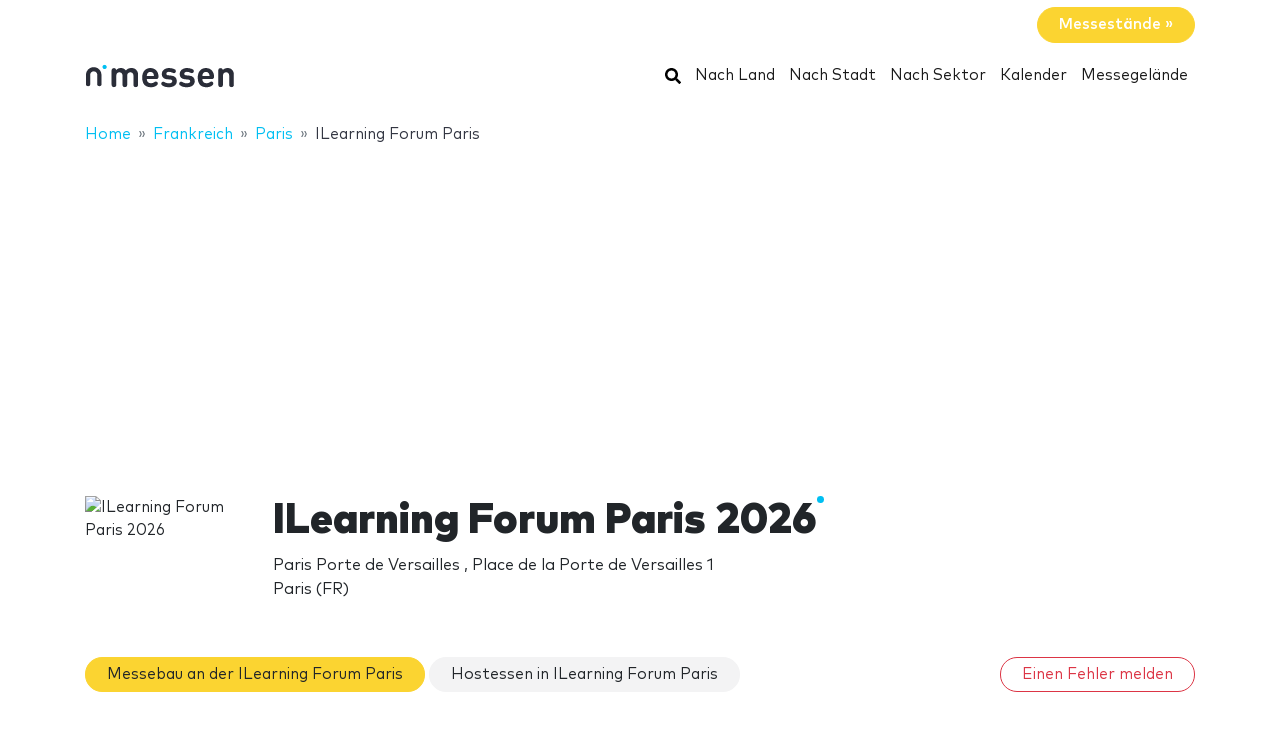

--- FILE ---
content_type: text/html; charset=UTF-8
request_url: https://www.nmessen.com/ilearning-forum-paris-0/
body_size: 17967
content:
<!DOCTYPE HTML>
<html lang="de">
<head>
    <meta charset="utf-8" />
    <meta name="viewport" content="width=device-width, initial-scale=1, maximum-scale=1, shrink-to-fit=no"/>
    <meta name="apple-mobile-web-app-status-bar-style" content="black" />
    <meta name="apple-mobile-web-app-capable" content="yes" />
    <meta http-equiv="X-UA-Compatible" content="IE=edge" />
    <title>ILearning Forum Paris 2026</title>
    <meta name="description" content="iLearning Forum Paris bestätigt seine Position als Bezugspunkt auf europäischer Ebene , wie es ohne Zweifel das größte E..." />
            <meta name="robots" content="index,follow" />    
    <link rel="alternate" hreflang="en" href="https://www.ntradeshows.com/ilearning-forum-paris-0/"/>
    <link rel="alternate" hreflang="es" href="https://www.nferias.com/ilearning-forum-paris-0/"/>
    <link rel="alternate" hreflang="it" href="https://www.nfiere.com/ilearning-forum-paris-0/"/>
    <link rel="alternate" hreflang="pt" href="https://www.nfeiras.com/ilearning-forum-paris-0/"/>
    <link rel="alternate" hreflang="fr" href="https://www.nsalons.com/ilearning-forum-paris-0/"/>
    <link rel="alternate" hreflang="de" href="https://www.nmessen.com/ilearning-forum-paris-0/"/>
    <link href="https://www.nmessen.com/css/app.css?id=5cf867ba4df42a998548" rel="stylesheet" />

                    <!--[if lt IE 9]>
    <script src="https://www.nmessen.com/js/libs/html5shiv.min.js"></script>
    <script src="https://www.nmessen.com/js/libs/respond.min.js"></script>
    <![endif]-->


    <!-- Google Tag Manager -->
<script>(function(w,d,s,l,i){w[l]=w[l]||[];w[l].push({'gtm.start':
            new Date().getTime(),event:'gtm.js'});var f=d.getElementsByTagName(s)[0],
        j=d.createElement(s),dl=l!='dataLayer'?'&l='+l:'';j.async=true;j.src=
        'https://www.googletagmanager.com/gtm.js?id='+i+dl;f.parentNode.insertBefore(j,f);
    })(window,document,'script','dataLayer','GTM-PSQJGTP');</script>
<!-- End Google Tag Manager -->        <script async src="https://fundingchoicesmessages.google.com/i/pub-0772739364222842?ers=1" nonce="5YJjK0oqnr1O8RRHZbNVyQ"></script><script nonce="5YJjK0oqnr1O8RRHZbNVyQ">(function() {function signalGooglefcPresent() {if (!window.frames['googlefcPresent']) {if (document.body) {const iframe = document.createElement('iframe'); iframe.style = 'width: 0; height: 0; border: none; z-index: -1000; left: -1000px; top: -1000px;'; iframe.style.display = 'none'; iframe.name = 'googlefcPresent'; document.body.appendChild(iframe);} else {setTimeout(signalGooglefcPresent, 0);}}}signalGooglefcPresent();})();</script>
    <script type="text/javascript" async src="https://pagead2.googlesyndication.com/pagead/js/adsbygoogle.js?client=ca-pub-0772739364222842" crossorigin="anonymous"></script>
</head>
<body>
<noscript><iframe src="https://www.googletagmanager.com/ns.html?id=GTM-PSQJGTP"
                  height="0" width="0" style="display:none;visibility:hidden"></iframe></noscript>

    <aside class="container text-right py-2">
        <span class="btn btn-warning rounded-pill px-4 text-white font-weight-bold" data-href="https://www.nmessebau.com">Messestände&nbsp;&raquo;</span>
    </aside>
    <nav class="navbar navbar-expand-md navbar-light bg-white mb-4">
        <div class="container">
            <a class="navbar-brand" href="https://www.nmessen.com">
                <svg width="150px" height="30px" viewBox="0 0 150 30" version="1.1" xmlns="http://www.w3.org/2000/svg" xmlns:xlink="http://www.w3.org/1999/xlink">
    <g stroke="none" stroke-width="1" fill="none" fill-rule="evenodd">
        <g transform="translate(1.000000, 3.000000)">
            <path d="M49.7660044,23.144 C50.7200045,23.144 51.4580047,22.712 51.8000047,22.0279969 C52.0520048,21.5239998 52.1060048,21.0739997 52.1060048,19.9399995 L52.1060048,11.011998 C52.1060048,8.9599977 51.5660047,7.19599741 50.0540044,5.68399716 C49.0100043,4.63999699 47.318004,4.02799689 45.4460037,4.02799689 C43.1060033,4.02799689 41.414003,4.74799701 39.8300028,6.40399728 C38.6420026,4.78399701 36.9500023,4.02799689 34.8620019,4.02799689 C33.1340017,4.02799689 31.3700014,4.693997 30.1640012,6.00799721 C30.0200012,5.37799711 29.8400011,4.98199705 29.4620011,4.63999699 C29.102001,4.29799693 28.5980009,4.0999969 27.9680008,4.0999969 C27.0860007,4.0999969 26.2940005,4.53199697 25.9520005,5.17999708 C25.6832004,5.68399716 25.6182404,6.03119722 25.6107738,7.05577339 L25.6100004,19.9399995 C25.6100004,21.0739997 25.6640004,21.5239998 25.9160005,22.0279969 C26.2580005,22.712 26.9960007,23.144 27.9500008,23.144 C28.904001,23.144 29.6420011,22.712 29.9840011,22.0279969 C30.2360012,21.5239998 30.2900012,21.0739997 30.2900012,19.9399995 L30.2900012,11.6599981 C30.2900012,9.12199773 31.9460015,8.27599759 33.4220017,8.27599759 C34.898002,8.27599759 36.5180022,9.12199773 36.5180022,11.6599981 L36.5180022,19.9399995 C36.5180022,21.0739997 36.5720022,21.5239998 36.8240023,22.0279969 C37.1660023,22.712 37.9040024,23.144 38.8580026,23.144 C39.8120028,23.144 40.5500029,22.712 40.8920029,22.0279969 C41.144003,21.5239998 41.198003,21.0739997 41.198003,19.9399995 L41.198003,11.5519981 C41.198003,9.12199773 42.8900033,8.27599759 44.3300035,8.27599759 C45.8060037,8.27599759 47.426004,9.12199773 47.426004,11.6599981 L47.426004,19.9399995 C47.426004,21.0739997 47.480004,21.5239998 47.7320041,22.0279969 C48.0740041,22.712 48.8120042,23.144 49.7660044,23.144 Z M64.8840017,23.216 C66.954002,23.216 68.7180023,22.784 69.9960025,21.9199998 C71.0760027,21.1999997 71.8320028,20.3899996 71.8320028,19.5079994 C71.8320028,18.4279993 70.8420027,17.5459991 69.9420025,17.5459991 C69.3840024,17.5459991 68.9340024,17.7259991 68.1960022,18.2479992 C67.2780021,18.9319993 66.1260019,19.2559994 64.9560017,19.2559994 C62.2380013,19.2559994 60.816001,17.5099991 60.816001,15.0799987 L69.8340025,15.0799987 C70.5360026,15.0799987 71.2920027,15.0799987 71.8860028,14.4859986 C72.4440029,13.9279985 72.534003,13.1179984 72.516003,12.3979983 C72.3540029,7.66399749 69.4200024,4.02799689 64.3620016,4.02799689 C59.5020008,4.02799689 56.2080003,7.50199746 56.2080003,13.6219985 C56.2080003,21.1999997 60.438001,23.216 64.8840017,23.216 Z M67.9260022,11.8759982 L60.816001,11.8759982 C60.834001,11.065998 60.9240011,10.525998 61.2300011,9.84199784 C61.7160012,8.72599766 62.7960014,7.91599753 64.3620016,7.91599753 C65.9460019,7.91599753 67.008002,8.72599766 67.5120021,9.84199784 C67.8180022,10.525998 67.8900022,11.065998 67.9260022,11.8759982 Z M82.8820014,23.216 C87.2920022,23.216 90.8200027,21.2359997 90.8200027,17.095999 C90.8200027,13.9099985 88.9300024,11.9479982 85.2220018,11.6059981 L82.2880013,11.3179981 C81.0460011,11.2099981 80.344001,10.777998 80.344001,9.67999782 C80.344001,8.70799766 81.1720012,7.82599751 82.9900015,7.82599751 C84.3220017,7.82599751 85.4920019,8.23999758 86.626002,8.76199767 C87.1300021,8.9959977 87.6160022,9.15799773 87.9940023,9.15799773 C88.5340024,9.15799773 88.9300024,8.9779977 89.3080025,8.59999764 C89.6320025,8.27599759 89.9200026,7.68199749 89.9200026,7.1599974 C89.9200026,6.61999732 89.7940026,6.24199725 89.4340025,5.84599719 C89.1460025,5.53999714 88.5700024,5.17999708 87.9400023,4.92799704 C86.500002,4.33399694 85.0060018,4.02799689 83.0980015,4.02799689 C79.2640008,4.02799689 75.8260003,6.09799723 75.8260003,9.98599787 C75.8260003,13.4419984 77.9500006,14.9539987 81.3340012,15.2779987 L84.2860017,15.5479988 C85.7620019,15.6919988 86.266002,16.3759989 86.266002,17.2939991 C86.266002,18.6979993 84.6820017,19.3099994 82.9540014,19.3099994 C81.2260012,19.3099994 80.074001,18.9679993 78.7960008,18.2119992 C78.1840007,17.8519992 77.6980006,17.6719991 77.2480005,17.6719991 C76.7620004,17.6719991 76.4020004,17.8159992 76.0060003,18.1399992 C75.5380002,18.5179993 75.2500002,19.1119994 75.2500002,19.7419995 C75.2500002,20.4979996 75.7360003,21.1099997 76.3840004,21.5419998 C78.0580006,22.6759999 79.930001,23.216 82.8820014,23.216 Z M100.808001,23.216 C105.218002,23.216 108.746003,21.2359997 108.746003,17.095999 C108.746003,13.9099985 106.856002,11.9479982 103.148002,11.6059981 L100.214001,11.3179981 C98.9720011,11.2099981 98.270001,10.777998 98.270001,9.67999782 C98.270001,8.70799766 99.0980012,7.82599751 100.916001,7.82599751 C102.248002,7.82599751 103.418002,8.23999758 104.552002,8.76199767 C105.056002,8.9959977 105.542002,9.15799773 105.920002,9.15799773 C106.460002,9.15799773 106.856002,8.9779977 107.234002,8.59999764 C107.558003,8.27599759 107.846003,7.68199749 107.846003,7.1599974 C107.846003,6.61999732 107.720003,6.24199725 107.360003,5.84599719 C107.072002,5.53999714 106.496002,5.17999708 105.866002,4.92799704 C104.426002,4.33399694 102.932002,4.02799689 101.024001,4.02799689 C97.1900008,4.02799689 93.7520003,6.09799723 93.7520003,9.98599787 C93.7520003,13.4419984 95.8760006,14.9539987 99.2600012,15.2779987 L102.212002,15.5479988 C103.688002,15.6919988 104.192002,16.3759989 104.192002,17.2939991 C104.192002,18.6979993 102.608002,19.3099994 100.880001,19.3099994 C99.1520012,19.3099994 98.000001,18.9679993 96.7220008,18.2119992 C96.1100007,17.8519992 95.6240006,17.6719991 95.1740005,17.6719991 C94.6880004,17.6719991 94.3280004,17.8159992 93.9320003,18.1399992 C93.4640002,18.5179993 93.1760002,19.1119994 93.1760002,19.7419995 C93.1760002,20.4979996 93.6620003,21.1099997 94.3100004,21.5419998 C95.9840006,22.6759999 97.856001,23.216 100.808001,23.216 Z M120.426002,23.216 C122.496002,23.216 124.260002,22.784 125.538003,21.9199998 C126.618003,21.1999997 127.374003,20.3899996 127.374003,19.5079994 C127.374003,18.4279993 126.384003,17.5459991 125.484003,17.5459991 C124.926002,17.5459991 124.476002,17.7259991 123.738002,18.2479992 C122.820002,18.9319993 121.668002,19.2559994 120.498002,19.2559994 C117.780001,19.2559994 116.358001,17.5099991 116.358001,15.0799987 L125.376003,15.0799987 C126.078003,15.0799987 126.834003,15.0799987 127.428003,14.4859986 C127.986003,13.9279985 128.076003,13.1179984 128.058003,12.3979983 C127.896003,7.66399749 124.962002,4.02799689 119.904002,4.02799689 C115.044001,4.02799689 111.75,7.50199746 111.75,13.6219985 C111.75,21.1999997 115.980001,23.216 120.426002,23.216 Z M123.468002,11.8759982 L116.358001,11.8759982 C116.376001,11.065998 116.466001,10.525998 116.772001,9.84199784 C117.258001,8.72599766 118.338001,7.91599753 119.904002,7.91599753 C121.488002,7.91599753 122.550002,8.72599766 123.054002,9.84199784 C123.360002,10.525998 123.432002,11.065998 123.468002,11.8759982 Z M145.534003,23.144 C146.488003,23.144 147.226003,22.712 147.568003,22.0279969 C147.820003,21.5239998 147.874003,21.0739997 147.874003,19.9399995 L147.874003,11.011998 C147.874003,8.9599977 147.478003,7.19599741 145.966003,5.68399716 C144.922002,4.63999699 143.410002,4.02799689 141.538002,4.02799689 C139.810002,4.02799689 138.028001,4.693997 136.840001,6.00799721 C136.696001,5.37799711 136.516001,4.98199705 136.138001,4.63999699 C135.778001,4.29799693 135.274001,4.0999969 134.644001,4.0999969 C133.762001,4.0999969 132.970001,4.53199697 132.628,5.17999708 C132.3592,5.68399716 132.29424,6.03119722 132.286774,7.05577339 L132.286,19.9399995 C132.286,21.0739997 132.34,21.5239998 132.592,22.0279969 C132.934001,22.712 133.672001,23.144 134.626001,23.144 C135.580001,23.144 136.318001,22.712 136.660001,22.0279969 C136.912001,21.5239998 136.966001,21.0739997 136.966001,19.9399995 L136.966001,11.6599981 C136.966001,9.12199773 138.622001,8.27599759 140.098002,8.27599759 C141.574002,8.27599759 143.194002,9.12199773 143.194002,11.6599981 L143.194002,19.9399995 C143.194002,21.0739997 143.248002,21.5239998 143.500002,22.0279969 C143.842002,22.712 144.580002,23.144 145.534003,23.144 Z" id="messen" fill="#2A2D38" fill-rule="nonzero"></path>
            <g>
                <path d="M18.6100576,0.853847403 C17.4431892,0.853847403 16.4976018,1.79968566 16.4976018,2.96630313 C16.4976018,4.1329206 17.4431892,5.07875885 18.6100576,5.07875885 C19.776675,5.07875885 20.7225133,4.1329206 20.7225133,2.96630313 C20.7225133,1.79968566 19.776675,0.853847403 18.6100576,0.853847403" id="Fill-13" fill="#00BFF2"></path>
                <path d="M7.72702184,3.13685508 C3.46623377,3.13685508 0,6.60308884 0,10.8638769 L0,20.5079147 C0,20.542286 0.00351239669,20.5683781 0.00526859504,20.5987352 C0.00351239669,20.623322 0,20.6476579 0,20.6724956 C0,21.5109548 0.935050177,22.1906036 2.08862161,22.1906036 C3.24219303,22.1906036 4.17724321,21.5109548 4.17724321,20.6724956 C4.17724321,20.638626 4.17322904,20.6055091 4.17021842,20.5721414 C4.17097107,20.5498126 4.17373081,20.5322506 4.17373081,20.5079147 L4.17373081,10.8638769 C4.17373081,8.90471222 5.76785714,7.31058589 7.72702184,7.31058589 C9.68618654,7.31058589 11.2803129,8.90471222 11.2803129,10.8638769 L11.2803129,20.5079147 C11.2803129,20.5325015 11.2830726,20.5498126 11.2840762,20.5723923 C11.2808146,20.6055091 11.2770514,20.638626 11.2770514,20.6724956 C11.2770514,21.5109548 12.2121015,22.1906036 13.365673,22.1906036 C14.5189935,22.1906036 15.4540437,21.5109548 15.4540437,20.6724956 C15.4540437,20.6476579 15.4505313,20.6230711 15.449026,20.5984844 C15.4505313,20.5681272 15.4540437,20.542286 15.4540437,20.5079147 L15.4540437,10.8638769 C15.4540437,6.60308884 11.9878099,3.13685508 7.72702184,3.13685508" id="Fill-15" fill="#2A2D38"></path>
            </g>
        </g>
    </g>
</svg>
            </a>
            <button class="navbar-toggler" type="button" data-toggle="collapse" data-target="#navbarSupportedContent" aria-controls="navbarSupportedContent" aria-expanded="false" aria-label="Toggle navigation">
                <span class="navbar-toggler-icon"></span>
            </button>
            <div class="collapse navbar-collapse" id="navbarSupportedContent">
                <ul class="navbar-nav ml-auto">
                    <li class="nav-item active">
                        <a class="nav-link" href="https://www.nmessen.com/search/">
                            <svg xmlns="http://www.w3.org/2000/svg" viewBox="0 0 512 512" width="16px" height="16px"><path d="M505 442.7L405.3 343c-4.5-4.5-10.6-7-17-7H372c27.6-35.3 44-79.7 44-128C416 93.1 322.9 0 208 0S0 93.1 0 208s93.1 208 208 208c48.3 0 92.7-16.4 128-44v16.3c0 6.4 2.5 12.5 7 17l99.7 99.7c9.4 9.4 24.6 9.4 33.9 0l28.3-28.3c9.4-9.4 9.4-24.6.1-34zM208 336c-70.7 0-128-57.2-128-128 0-70.7 57.2-128 128-128 70.7 0 128 57.2 128 128 0 70.7-57.2 128-128 128z"/></svg>
                            <span class="sr-only">Suchen</span>
                        </a>
                    </li>
                    <li class="nav-item active"><a class="nav-link" href="https://www.nmessen.com/laender/">Nach Land</a></li>
                    <li class="nav-item active"><a class="nav-link" href="https://www.nmessen.com/staedte/">Nach Stadt</a></li>
                    <li class="nav-item active"><a class="nav-link" href="https://www.nmessen.com/branchen/">Nach Sektor</a></li>
                    <li class="nav-item active"><a class="nav-link" href="https://www.nmessen.com/kalender/">Kalender</a></li>
                    <li class="nav-item active"><a class="nav-link" href="https://www.nmessen.com/messegelaende/">Messegelände</a></li>
                </ul>
            </div>
        </div>
    </nav>
    
    
    <nav id="breadcrumbs" aria-label="breadcrumb" class="mb-4">
        <div class="container">
            <ol class="breadcrumb" itemscope itemtype="https://schema.org/BreadcrumbList">

                <li class="breadcrumb-item d-none d-md-inline" itemprop="itemListElement" itemscope itemtype="https://schema.org/ListItem">
                    <a itemtype="https://schema.org/Thing" itemprop="item" title="nMessen" href="https://www.nmessen.com">
                        <span title="nMessen">Home</span>
                        <meta itemprop="name"     content="nMessen" />
                        <meta itemprop="position" content="1" />
                    </a>
                </li>

                
                                                            
                                        <li class="breadcrumb-item d-none d-md-inline" itemprop="itemListElement" itemscope itemtype="https://schema.org/ListItem">
                        <a itemtype="https://schema.org/Thing" itemprop="item" title="Messen in Frankreich" href="https://www.nmessen.com/frankreich/" >
                            <span>Frankreich</span>
                            <meta itemprop="name"     content="Frankreich" />
                            <meta itemprop="position" content="2" />
                        </a>
                    </li>
                                    
                                                            
                                        <li class="breadcrumb-item " itemprop="itemListElement" itemscope itemtype="https://schema.org/ListItem">
                        <a itemtype="https://schema.org/Thing" itemprop="item" title="Messen in Paris" href="https://www.nmessen.com/paris/" >
                            <span>Paris</span>
                            <meta itemprop="name"     content="Paris" />
                            <meta itemprop="position" content="3" />
                        </a>
                    </li>
                                    
                                                            
                                        <li class="breadcrumb-item d-none d-md-inline" itemprop="itemListElement" itemscope itemtype="https://schema.org/ListItem">
                        <a itemtype="https://schema.org/Thing" itemprop="item" title="ILearning Forum Paris" href="https://www.nmessen.com/ilearning-forum-paris-0/" class="active text-dark" >
                            <span>ILearning Forum Paris</span>
                            <meta itemprop="name"     content="ILearning Forum Paris" />
                            <meta itemprop="position" content="4" />
                        </a>
                    </li>
                                                </ol>
        </div>
    </nav>

<main>
        <header class="jumbotron jumbotron-fluid" data-id="21055">
        <div class="container">
            <div class="row gutters-sm align-items-start">
                <div class="col-md-2 col-3">
                    <img alt="ILearning Forum Paris 2026" class="logo img-fluid my-2 my-md-0"  src="//images.neventum.com/photos/2025/104/160/67fe18094af31-learningtech-logo-2024webp.webp" width="180" height="180" />
                </div>
                <div class="col-md-10 col-9">
                    <h1 class="nTitle">ILearning Forum Paris 2026</h1>
                    <p class="lead">

                                                Paris Porte de Versailles
                                                    ,                            Place de la Porte de Versailles 1<br/>
                            Paris
                                                            (FR)
                                                                        </p>
                </div>
            </div>
        </div>
    </header>
    <div class="container">


        

        
            
            
        
        <div class="row">
            <div class="col-md-12">
                <aside class="mb-4">
                    <a href="https://www.nmessen.com/ilearning-forum-paris-0/stande/" class="d-block mb-3 d-md-inline-block btn btn-warning rounded-pill px-4 mb-2">Messebau an der ILearning Forum Paris</a>
                    <a href="https://www.nmessen.com/ilearning-forum-paris-0/hostessen/" class="d-block mb-3 d-md-inline-block btn btn-light   rounded-pill px-4 mb-2">Hostessen in ILearning Forum Paris</a>
                    <a class="d-block mb-3 d-md-inline-block btn btn-outline-danger ml-auto rounded-pill px-4 mb-2 float-right"
                       href="https://www.neventum.com/tradeshows/21055/report?locale=de" target="_blank" rel="noindex,nofollow">Einen Fehler melden</a>
                </aside>
            </div>
        </div>
        <div class="row">
                <div class="col-md-9">
                <article class="mb-4">
                    <header>
                        <p class="h2 nTitle">ILearning Forum Paris: die Messe</p>
                    </header>
                    <p><b>iLearning Forum Paris </b>bestätigt seine Position als <b>Bezugspunkt auf europäischer Ebene</b> , wie es ohne Zweifel <b>das größte Ereignis in Frankreich im Bereich der Lerntechnologien für das Leben</b> ist .&nbsp;</p>Die Messe begrüßt Profis aus der ganzen Welt, mit mehr als 40 Ländern vertreten. <b>iLearning Forum Paris</b> bietet eine größere Ausstellungsfläche mehr Platz für die wachsende Zahl der Aussteller zu geben und mehr als 5.000 Besucher erwartet.Verschiedene<b> Vorführungen und Präsentationen über die neuesten internationalen Entwicklungen im E-Learning </b>werden von dem Programm , wie zum Beispiel Simulationen , interaktive Video , Spiele, Anwendungen für die Verwaltung von Kapazitäten und Fähigkeiten , Werkzeuge, Content-Entwicklung , Lernen, soziale Netzwerke zur Verfügung gestellt , usw. &nbsp;.
                </article>

                <article class="mb-4">
                    <header>
                        <p class="h2 nTitle">Informationen über ILearning Forum Paris</p>
                    </header>
                    <ul class="list-unstyled">
                                                    <li>Branchen: <a href="https://www.nmessen.com/neue-technologien/">Neue Technologien</a>, <a href="https://www.nmessen.com/ausbildung/">Ausbildung</a>, <a href="https://www.nmessen.com/technologie/">Technologie</a></li>
                                                <li>Frequenz: anual</li>
                        <li>Reichweite: Internacional</li>
                    </ul>
                </article>

                <article class="mb-4">
                    <header>
                        <p class="h2 nTitle">Nächste Ausgabe ILearning Forum Paris</p>
                    </header>
                    <ul class="list-unstyled">
                        <li>

                            Vom <time itemprop="startDate" class="dtstart" datetime="2026-01-28T00:00:00+00:00">Mittwoch 28</time> zu <time itemprop="startDate" class="dtend" datetime="2026-01-29T00:00:00+00:00">Donnerstag 29 Januar 2026</time>

                            
                        </li>

                        <li>
                            Veranstaltungsort:
                                                            <a href="/paris-expo-porte-de-versailles-1/">Paris Porte de Versailles</a>
                                                    </li>

                        <li>Stadt: <a href="https://www.nmessen.com/paris/">Paris</a></li>                        <li>Land: <a href="https://www.nmessen.com/frankreich/">Frankreich</a></li>                        <li>Weitere Informationen: <a href="https://www.learningtechnologiesfrance.com/" rel="nofollow" target="_blank">learningtechnologiesfrance.com</a></li>                    </ul>
                </article>

                                    <article class="mb-4" id="editions">
                        <header>
                            <p class="h2 nTitle">Ausgaben ILearning Forum Paris</p>
                        </header>
                        <table class="table table-sm table-responsive">
                                                            <tr >
                                    <td width="40%">ILearning Forum Paris 2026</td>
                                    <td width="20%">Vom <time itemprop="startDate" class="dtstart" datetime="2026-01-28T00:00:00+00:00">28</time> zu <time itemprop="startDate" class="dtend" datetime="2026-01-29T00:00:00+00:00">29 Januar 2026</time></td>
                                    <td width="20%">Paris Porte de Versailles</td>
                                </tr>
                                                            <tr >
                                    <td width="40%">ILearning Forum Paris 2025</td>
                                    <td width="20%">Vom <time itemprop="startDate" class="dtstart" datetime="2025-01-23T00:00:00+00:00">23</time> zu <time itemprop="startDate" class="dtend" datetime="2025-01-30T00:00:00+00:00">30 Januar 2025</time></td>
                                    <td width="20%">Paris Expo Porte de Versailles</td>
                                </tr>
                                                            <tr >
                                    <td width="40%">ILearning Forum Paris 2024</td>
                                    <td width="20%">Vom <time itemprop="startDate" class="dtstart" datetime="2024-01-24T00:00:00+00:00">24</time> zu <time itemprop="startDate" class="dtend" datetime="2024-01-25T00:00:00+00:00">25 Januar 2024</time></td>
                                    <td width="20%">Paris Porte de Versailles (VIPARIS)</td>
                                </tr>
                                                            <tr >
                                    <td width="40%">ILearning Forum Paris 2022</td>
                                    <td width="20%">Vom <time itemprop="startDate" class="dtstart" datetime="2022-01-26T00:00:00+00:00">26</time> zu <time itemprop="startDate" class="dtend" datetime="2022-01-27T00:00:00+00:00">27 Januar 2022</time></td>
                                    <td width="20%">Espace Champerret</td>
                                </tr>
                                                            <tr hidden>
                                    <td width="40%">ILearning Forum Paris 2021</td>
                                    <td width="20%">Vom <time itemprop="startDate" class="dtstart" datetime="2021-01-27T00:00:00+00:00">27</time> zu <time itemprop="startDate" class="dtend" datetime="2021-01-28T00:00:00+00:00">28 Januar 2021</time></td>
                                    <td width="20%">Espace Champerret</td>
                                </tr>
                                                            <tr hidden>
                                    <td width="40%">ILearning Forum Paris 2020</td>
                                    <td width="20%">Vom <time itemprop="startDate" class="dtstart" datetime="2020-02-05T00:00:00+00:00"> 5</time> zu <time itemprop="startDate" class="dtend" datetime="2020-02-06T00:00:00+00:00"> 6 Februar 2020</time></td>
                                    <td width="20%">Espace Champerret</td>
                                </tr>
                                                            <tr hidden>
                                    <td width="40%">ILearning Forum Paris 2019</td>
                                    <td width="20%">Vom <time itemprop="startDate" class="dtstart" datetime="2019-01-30T00:00:00+00:00">30</time> zu <time itemprop="startDate" class="dtend" datetime="2019-01-31T00:00:00+00:00">31 Januar 2019</time></td>
                                    <td width="20%">Espace Champerret</td>
                                </tr>
                                                            <tr hidden>
                                    <td width="40%">ILearning Forum Paris 2018</td>
                                    <td width="20%">Vom <time itemprop="startDate" class="dtstart" datetime="2018-01-23T00:00:00+00:00">23</time> zu <time itemprop="startDate" class="dtend" datetime="2018-01-24T00:00:00+00:00">24 Januar 2018</time></td>
                                    <td width="20%">Espace Champerret</td>
                                </tr>
                                                            <tr hidden>
                                    <td width="40%">ILearning Forum Paris 2017</td>
                                    <td width="20%">Vom <time itemprop="startDate" class="dtstart" datetime="2017-01-24T00:00:00+00:00">24</time> zu <time itemprop="startDate" class="dtend" datetime="2017-01-25T00:00:00+00:00">25 Januar 2017</time></td>
                                    <td width="20%">Espace Champerret</td>
                                </tr>
                                                            <tr hidden>
                                    <td width="40%">ILearning Forum Paris 2016</td>
                                    <td width="20%">Vom <time itemprop="startDate" class="dtstart" datetime="2016-01-26T00:00:00+00:00">26</time> zu <time itemprop="startDate" class="dtend" datetime="2016-01-27T00:00:00+00:00">27 Januar 2016</time></td>
                                    <td width="20%">Espace Champerret</td>
                                </tr>
                                                            <tr hidden>
                                    <td width="40%">ILearning Forum Paris 2015</td>
                                    <td width="20%">Vom <time itemprop="startDate" class="dtstart" datetime="2015-02-27T00:00:00+00:00">27</time> zu <time itemprop="startDate" class="dtend" datetime="2015-02-28T00:00:00+00:00">28 Februar 2015</time></td>
                                    <td width="20%">Espace Champerret</td>
                                </tr>
                                                            <tr hidden>
                                    <td width="40%">ILearning Forum Paris 2014</td>
                                    <td width="20%">Vom <time itemprop="startDate" class="dtstart" datetime="2014-02-11T00:00:00+00:00">11</time> zu <time itemprop="startDate" class="dtend" datetime="2014-02-12T00:00:00+00:00">12 Februar 2014</time></td>
                                    <td width="20%">Espace Champerret</td>
                                </tr>
                                                            <tr hidden>
                                    <td width="40%">ILearning Forum Paris 2013</td>
                                    <td width="20%">Vom <time itemprop="startDate" class="dtstart" datetime="2013-02-12T00:00:00+00:00">12</time> zu <time itemprop="startDate" class="dtend" datetime="2013-02-13T00:00:00+00:00">13 Februar 2013</time></td>
                                    <td width="20%">Espace Champerret</td>
                                </tr>
                                                            <tr hidden>
                                    <td width="40%">ILearning Forum Paris 2012</td>
                                    <td width="20%">Vom <time itemprop="startDate" class="dtstart" datetime="2012-01-31T00:00:00+00:00">31 Januar</time> zu <time itemprop="startDate" class="dtend" datetime="2012-02-01T00:00:00+00:00"> 1 Februar 2012</time></td>
                                    <td width="20%">Espace Champerret</td>
                                </tr>
                                                    </table>
                                                    <footer class="text-right">
                                <button width="33%" class="btn btn-link btn--more" type="button">Mehr anzeigen</button>
                            </footer>
                                            </article>
                
                
                
            </div>
        </div>
    </div>
</main>
<footer id="footer" class="d-print-none">
    <header>
        <div class="container">
            <div class="row">
                <div class="col-6">
                    <span class="footer-brand" data-href="https://www.nmessen.com">
                        <svg width="150px" height="30px" viewBox="0 0 150 30" version="1.1" xmlns="http://www.w3.org/2000/svg" xmlns:xlink="http://www.w3.org/1999/xlink">
    <g stroke="none" stroke-width="1" fill="none" fill-rule="evenodd">
        <g transform="translate(1.000000, 3.000000)">
            <path d="M49.7660044,23.144 C50.7200045,23.144 51.4580047,22.712 51.8000047,22.0279969 C52.0520048,21.5239998 52.1060048,21.0739997 52.1060048,19.9399995 L52.1060048,11.011998 C52.1060048,8.9599977 51.5660047,7.19599741 50.0540044,5.68399716 C49.0100043,4.63999699 47.318004,4.02799689 45.4460037,4.02799689 C43.1060033,4.02799689 41.414003,4.74799701 39.8300028,6.40399728 C38.6420026,4.78399701 36.9500023,4.02799689 34.8620019,4.02799689 C33.1340017,4.02799689 31.3700014,4.693997 30.1640012,6.00799721 C30.0200012,5.37799711 29.8400011,4.98199705 29.4620011,4.63999699 C29.102001,4.29799693 28.5980009,4.0999969 27.9680008,4.0999969 C27.0860007,4.0999969 26.2940005,4.53199697 25.9520005,5.17999708 C25.6832004,5.68399716 25.6182404,6.03119722 25.6107738,7.05577339 L25.6100004,19.9399995 C25.6100004,21.0739997 25.6640004,21.5239998 25.9160005,22.0279969 C26.2580005,22.712 26.9960007,23.144 27.9500008,23.144 C28.904001,23.144 29.6420011,22.712 29.9840011,22.0279969 C30.2360012,21.5239998 30.2900012,21.0739997 30.2900012,19.9399995 L30.2900012,11.6599981 C30.2900012,9.12199773 31.9460015,8.27599759 33.4220017,8.27599759 C34.898002,8.27599759 36.5180022,9.12199773 36.5180022,11.6599981 L36.5180022,19.9399995 C36.5180022,21.0739997 36.5720022,21.5239998 36.8240023,22.0279969 C37.1660023,22.712 37.9040024,23.144 38.8580026,23.144 C39.8120028,23.144 40.5500029,22.712 40.8920029,22.0279969 C41.144003,21.5239998 41.198003,21.0739997 41.198003,19.9399995 L41.198003,11.5519981 C41.198003,9.12199773 42.8900033,8.27599759 44.3300035,8.27599759 C45.8060037,8.27599759 47.426004,9.12199773 47.426004,11.6599981 L47.426004,19.9399995 C47.426004,21.0739997 47.480004,21.5239998 47.7320041,22.0279969 C48.0740041,22.712 48.8120042,23.144 49.7660044,23.144 Z M64.8840017,23.216 C66.954002,23.216 68.7180023,22.784 69.9960025,21.9199998 C71.0760027,21.1999997 71.8320028,20.3899996 71.8320028,19.5079994 C71.8320028,18.4279993 70.8420027,17.5459991 69.9420025,17.5459991 C69.3840024,17.5459991 68.9340024,17.7259991 68.1960022,18.2479992 C67.2780021,18.9319993 66.1260019,19.2559994 64.9560017,19.2559994 C62.2380013,19.2559994 60.816001,17.5099991 60.816001,15.0799987 L69.8340025,15.0799987 C70.5360026,15.0799987 71.2920027,15.0799987 71.8860028,14.4859986 C72.4440029,13.9279985 72.534003,13.1179984 72.516003,12.3979983 C72.3540029,7.66399749 69.4200024,4.02799689 64.3620016,4.02799689 C59.5020008,4.02799689 56.2080003,7.50199746 56.2080003,13.6219985 C56.2080003,21.1999997 60.438001,23.216 64.8840017,23.216 Z M67.9260022,11.8759982 L60.816001,11.8759982 C60.834001,11.065998 60.9240011,10.525998 61.2300011,9.84199784 C61.7160012,8.72599766 62.7960014,7.91599753 64.3620016,7.91599753 C65.9460019,7.91599753 67.008002,8.72599766 67.5120021,9.84199784 C67.8180022,10.525998 67.8900022,11.065998 67.9260022,11.8759982 Z M82.8820014,23.216 C87.2920022,23.216 90.8200027,21.2359997 90.8200027,17.095999 C90.8200027,13.9099985 88.9300024,11.9479982 85.2220018,11.6059981 L82.2880013,11.3179981 C81.0460011,11.2099981 80.344001,10.777998 80.344001,9.67999782 C80.344001,8.70799766 81.1720012,7.82599751 82.9900015,7.82599751 C84.3220017,7.82599751 85.4920019,8.23999758 86.626002,8.76199767 C87.1300021,8.9959977 87.6160022,9.15799773 87.9940023,9.15799773 C88.5340024,9.15799773 88.9300024,8.9779977 89.3080025,8.59999764 C89.6320025,8.27599759 89.9200026,7.68199749 89.9200026,7.1599974 C89.9200026,6.61999732 89.7940026,6.24199725 89.4340025,5.84599719 C89.1460025,5.53999714 88.5700024,5.17999708 87.9400023,4.92799704 C86.500002,4.33399694 85.0060018,4.02799689 83.0980015,4.02799689 C79.2640008,4.02799689 75.8260003,6.09799723 75.8260003,9.98599787 C75.8260003,13.4419984 77.9500006,14.9539987 81.3340012,15.2779987 L84.2860017,15.5479988 C85.7620019,15.6919988 86.266002,16.3759989 86.266002,17.2939991 C86.266002,18.6979993 84.6820017,19.3099994 82.9540014,19.3099994 C81.2260012,19.3099994 80.074001,18.9679993 78.7960008,18.2119992 C78.1840007,17.8519992 77.6980006,17.6719991 77.2480005,17.6719991 C76.7620004,17.6719991 76.4020004,17.8159992 76.0060003,18.1399992 C75.5380002,18.5179993 75.2500002,19.1119994 75.2500002,19.7419995 C75.2500002,20.4979996 75.7360003,21.1099997 76.3840004,21.5419998 C78.0580006,22.6759999 79.930001,23.216 82.8820014,23.216 Z M100.808001,23.216 C105.218002,23.216 108.746003,21.2359997 108.746003,17.095999 C108.746003,13.9099985 106.856002,11.9479982 103.148002,11.6059981 L100.214001,11.3179981 C98.9720011,11.2099981 98.270001,10.777998 98.270001,9.67999782 C98.270001,8.70799766 99.0980012,7.82599751 100.916001,7.82599751 C102.248002,7.82599751 103.418002,8.23999758 104.552002,8.76199767 C105.056002,8.9959977 105.542002,9.15799773 105.920002,9.15799773 C106.460002,9.15799773 106.856002,8.9779977 107.234002,8.59999764 C107.558003,8.27599759 107.846003,7.68199749 107.846003,7.1599974 C107.846003,6.61999732 107.720003,6.24199725 107.360003,5.84599719 C107.072002,5.53999714 106.496002,5.17999708 105.866002,4.92799704 C104.426002,4.33399694 102.932002,4.02799689 101.024001,4.02799689 C97.1900008,4.02799689 93.7520003,6.09799723 93.7520003,9.98599787 C93.7520003,13.4419984 95.8760006,14.9539987 99.2600012,15.2779987 L102.212002,15.5479988 C103.688002,15.6919988 104.192002,16.3759989 104.192002,17.2939991 C104.192002,18.6979993 102.608002,19.3099994 100.880001,19.3099994 C99.1520012,19.3099994 98.000001,18.9679993 96.7220008,18.2119992 C96.1100007,17.8519992 95.6240006,17.6719991 95.1740005,17.6719991 C94.6880004,17.6719991 94.3280004,17.8159992 93.9320003,18.1399992 C93.4640002,18.5179993 93.1760002,19.1119994 93.1760002,19.7419995 C93.1760002,20.4979996 93.6620003,21.1099997 94.3100004,21.5419998 C95.9840006,22.6759999 97.856001,23.216 100.808001,23.216 Z M120.426002,23.216 C122.496002,23.216 124.260002,22.784 125.538003,21.9199998 C126.618003,21.1999997 127.374003,20.3899996 127.374003,19.5079994 C127.374003,18.4279993 126.384003,17.5459991 125.484003,17.5459991 C124.926002,17.5459991 124.476002,17.7259991 123.738002,18.2479992 C122.820002,18.9319993 121.668002,19.2559994 120.498002,19.2559994 C117.780001,19.2559994 116.358001,17.5099991 116.358001,15.0799987 L125.376003,15.0799987 C126.078003,15.0799987 126.834003,15.0799987 127.428003,14.4859986 C127.986003,13.9279985 128.076003,13.1179984 128.058003,12.3979983 C127.896003,7.66399749 124.962002,4.02799689 119.904002,4.02799689 C115.044001,4.02799689 111.75,7.50199746 111.75,13.6219985 C111.75,21.1999997 115.980001,23.216 120.426002,23.216 Z M123.468002,11.8759982 L116.358001,11.8759982 C116.376001,11.065998 116.466001,10.525998 116.772001,9.84199784 C117.258001,8.72599766 118.338001,7.91599753 119.904002,7.91599753 C121.488002,7.91599753 122.550002,8.72599766 123.054002,9.84199784 C123.360002,10.525998 123.432002,11.065998 123.468002,11.8759982 Z M145.534003,23.144 C146.488003,23.144 147.226003,22.712 147.568003,22.0279969 C147.820003,21.5239998 147.874003,21.0739997 147.874003,19.9399995 L147.874003,11.011998 C147.874003,8.9599977 147.478003,7.19599741 145.966003,5.68399716 C144.922002,4.63999699 143.410002,4.02799689 141.538002,4.02799689 C139.810002,4.02799689 138.028001,4.693997 136.840001,6.00799721 C136.696001,5.37799711 136.516001,4.98199705 136.138001,4.63999699 C135.778001,4.29799693 135.274001,4.0999969 134.644001,4.0999969 C133.762001,4.0999969 132.970001,4.53199697 132.628,5.17999708 C132.3592,5.68399716 132.29424,6.03119722 132.286774,7.05577339 L132.286,19.9399995 C132.286,21.0739997 132.34,21.5239998 132.592,22.0279969 C132.934001,22.712 133.672001,23.144 134.626001,23.144 C135.580001,23.144 136.318001,22.712 136.660001,22.0279969 C136.912001,21.5239998 136.966001,21.0739997 136.966001,19.9399995 L136.966001,11.6599981 C136.966001,9.12199773 138.622001,8.27599759 140.098002,8.27599759 C141.574002,8.27599759 143.194002,9.12199773 143.194002,11.6599981 L143.194002,19.9399995 C143.194002,21.0739997 143.248002,21.5239998 143.500002,22.0279969 C143.842002,22.712 144.580002,23.144 145.534003,23.144 Z" id="messen" fill="#2A2D38" fill-rule="nonzero"></path>
            <g>
                <path d="M18.6100576,0.853847403 C17.4431892,0.853847403 16.4976018,1.79968566 16.4976018,2.96630313 C16.4976018,4.1329206 17.4431892,5.07875885 18.6100576,5.07875885 C19.776675,5.07875885 20.7225133,4.1329206 20.7225133,2.96630313 C20.7225133,1.79968566 19.776675,0.853847403 18.6100576,0.853847403" id="Fill-13" fill="#00BFF2"></path>
                <path d="M7.72702184,3.13685508 C3.46623377,3.13685508 0,6.60308884 0,10.8638769 L0,20.5079147 C0,20.542286 0.00351239669,20.5683781 0.00526859504,20.5987352 C0.00351239669,20.623322 0,20.6476579 0,20.6724956 C0,21.5109548 0.935050177,22.1906036 2.08862161,22.1906036 C3.24219303,22.1906036 4.17724321,21.5109548 4.17724321,20.6724956 C4.17724321,20.638626 4.17322904,20.6055091 4.17021842,20.5721414 C4.17097107,20.5498126 4.17373081,20.5322506 4.17373081,20.5079147 L4.17373081,10.8638769 C4.17373081,8.90471222 5.76785714,7.31058589 7.72702184,7.31058589 C9.68618654,7.31058589 11.2803129,8.90471222 11.2803129,10.8638769 L11.2803129,20.5079147 C11.2803129,20.5325015 11.2830726,20.5498126 11.2840762,20.5723923 C11.2808146,20.6055091 11.2770514,20.638626 11.2770514,20.6724956 C11.2770514,21.5109548 12.2121015,22.1906036 13.365673,22.1906036 C14.5189935,22.1906036 15.4540437,21.5109548 15.4540437,20.6724956 C15.4540437,20.6476579 15.4505313,20.6230711 15.449026,20.5984844 C15.4505313,20.5681272 15.4540437,20.542286 15.4540437,20.5079147 L15.4540437,10.8638769 C15.4540437,6.60308884 11.9878099,3.13685508 7.72702184,3.13685508" id="Fill-15" fill="#2A2D38"></path>
            </g>
        </g>
    </g>
</svg>
                    </span>
                </div>
                <div class="col-6 text-right">
                    <div class="btn-group">
                        <button type="button" class="dropdown-toggle" data-toggle="dropdown" aria-haspopup="true" aria-expanded="false">
                            Sprache
                            <i class="fal fa-angle-down"></i>
                        </button>
                        <ul class="dropdown-menu dropdown-menu-right">
                                                            <a class="dropdown-item text-dark" hreflang="en" href="https://www.ntradeshows.com">Englisch</a>
                                                            <a class="dropdown-item text-dark" hreflang="es" href="https://www.nferias.com">Spanisch</a>
                                                            <a class="dropdown-item text-dark" hreflang="it" href="https://www.nfiere.com">Italienisch</a>
                                                            <a class="dropdown-item text-dark" hreflang="pt" href="https://www.nfeiras.com">Portugiesisch</a>
                                                            <a class="dropdown-item text-dark" hreflang="fr" href="https://www.nsalons.com">Französisch</a>
                                                            <a class="dropdown-item text-dark" hreflang="de" href="https://www.nmessen.com">Deutsche</a>
                                                    </ul>
                    </div>
                </div>
            </div>
        </div>
    </header>
    <section>
        <div class="container">
            <div class="row">
                <div class="col-12">
                    <div class="row">
                        <div class="col-6 col-md-3">
                            <a href="https://www.nmessen.com" class="footer-title">Messen</a>
                            <ul class="list-unstyled">
                                <li><a href="https://www.nmessen.com/kalender/">Kalender</a></li>
                                <li><a href="https://www.nmessen.com/laender/">Länder</a></li>
                                <li><a href="https://www.nmessen.com/staedte/">Städte</a></li>
                                <li><a href="https://www.nmessen.com/branchen/">Branchen</a></li>
                                <li><a href="https://www.nmessen.com/messegelaende/">Messegelände</a></li>
                            </ul>
                        </div>
                        <div class="col-6 col-md-3">
                            <a href="https://www.nmessen.com" class="footer-title">Sitemaps</a>
                            <ul class="list-unstyled">
                                <li><a href="https://www.nmessen.com/sitemap/a/">Messen</a></li>
                                <li><a href="https://www.nmessen.com/laender/all/">Länder</a></li>
                                <li><a href="https://www.nmessen.com/staedte/a/">Städte</a></li>
                                <li><a href="https://www.nmessen.com/branchen/a/">Branchen</a></li>
                                <li><a href="https://www.nmessen.com/messegelaende/a/">Messegelände</a></li>
                            </ul>
                        </div>
                        <div class="col col-md-3">
                            <div class="footer-title">Über uns</div>
                            <ul class="list-unstyled">
                                <li><a href="https://www.neventum.de/about">             neventum in 1 Minute</a></li>
                                <li><a href="https://www.neventum.de/about/team">        Gerät</a></li>
                                <li><a href="https://www.neventum.de/about/contact">     Kontakt</a></li>
                                <li><a href="https://www.neventum.de/about/office">      Ämter</a></li>
                                <li><a href="https://www.neventum.de/about/how-works">   Wie es funktioniert</a></li>
                                <li><a href="https://www.neventum.de/hiring">            Arbeite mit uns</a></li>
                            </ul>
                        </div>
                        <div class="col col-md-3">
                            <div class="footer-title">Register</div>
                            <ul class="list-unstyled">
                                <li><a href="https://www.neventum.de/signup/stands">Ich baue Stände</a></li>
                                <li><a href="https://www.neventum.de/signup/hostesses">Ich bin eine Hostessenagentur</a></li>
                                <li><a href="https://www.neventum.de/signup/organizer">Ich organisiere Fachmessen</a></li>
                                <li><hr/>
                                    <button class="btn btn-light" type="button" data-cc="show-preferencesModal">Preferencias de Cookies</button>
                                </li>
                            </ul>
                        </div>
                    </div>
                </div>
            </div>
            <div class="row">
                <div class="col-12 col-md-3">
                    <span class="footer-title">Folgen Sie uns</span>
                    <ul class="list-inline social-links">
                        <li class="list-inline-item mr-4"><span data-href="http://www.linkedin.com/company/neventum" data-target="_blank">
                                <svg xmlns="http://www.w3.org/2000/svg" viewBox="0 0 448 512" width="30" height="30"><path fill="#adb5bd" d="M416 32H31.9C14.3 32 0 46.5 0 64.3v383.4C0 465.5 14.3 480 31.9 480H416c17.6 0 32-14.5 32-32.3V64.3c0-17.8-14.4-32.3-32-32.3zM135.4 416H69V202.2h66.5V416zm-33.2-243c-21.3 0-38.5-17.3-38.5-38.5S80.9 96 102.2 96c21.2 0 38.5 17.3 38.5 38.5 0 21.3-17.2 38.5-38.5 38.5zm282.1 243h-66.4V312c0-24.8-.5-56.7-34.5-56.7-34.6 0-39.9 27-39.9 54.9V416h-66.4V202.2h63.7v29.2h.9c8.9-16.8 30.6-34.5 62.9-34.5 67.2 0 79.7 44.3 79.7 101.9V416z"/></svg></span></li>
                        <li class="list-inline-item mr-4"><span data-href="https://www.instagram.com/neventum/" data-target="_blank">
                                <svg xmlns="http://www.w3.org/2000/svg" viewBox="0 0 448 512" width="30" height="30"><path fill="#adb5bd" d="M224.1 141c-63.6 0-114.9 51.3-114.9 114.9s51.3 114.9 114.9 114.9S339 319.5 339 255.9 287.7 141 224.1 141zm0 189.6c-41.1 0-74.7-33.5-74.7-74.7s33.5-74.7 74.7-74.7 74.7 33.5 74.7 74.7-33.6 74.7-74.7 74.7zm146.4-194.3c0 14.9-12 26.8-26.8 26.8-14.9 0-26.8-12-26.8-26.8s12-26.8 26.8-26.8 26.8 12 26.8 26.8zm76.1 27.2c-1.7-35.9-9.9-67.7-36.2-93.9-26.2-26.2-58-34.4-93.9-36.2-37-2.1-147.9-2.1-184.9 0-35.8 1.7-67.6 9.9-93.9 36.1s-34.4 58-36.2 93.9c-2.1 37-2.1 147.9 0 184.9 1.7 35.9 9.9 67.7 36.2 93.9s58 34.4 93.9 36.2c37 2.1 147.9 2.1 184.9 0 35.9-1.7 67.7-9.9 93.9-36.2 26.2-26.2 34.4-58 36.2-93.9 2.1-37 2.1-147.8 0-184.8zM398.8 388c-7.8 19.6-22.9 34.7-42.6 42.6-29.5 11.7-99.5 9-132.1 9s-102.7 2.6-132.1-9c-19.6-7.8-34.7-22.9-42.6-42.6-11.7-29.5-9-99.5-9-132.1s-2.6-102.7 9-132.1c7.8-19.6 22.9-34.7 42.6-42.6 29.5-11.7 99.5-9 132.1-9s102.7-2.6 132.1 9c19.6 7.8 34.7 22.9 42.6 42.6 11.7 29.5 9 99.5 9 132.1s2.7 102.7-9 132.1z"/></svg></span></li>
                        <li class="list-inline-item mr-4"><span data-href="https://twitter.com/neventum" data-target="_blank">
                                <svg xmlns="http://www.w3.org/2000/svg" viewBox="0 0 512 512" width="30" height="30"><path fill="#adb5bd" d="M459.37 151.716c.325 4.548.325 9.097.325 13.645 0 138.72-105.583 298.558-298.558 298.558-59.452 0-114.68-17.219-161.137-47.106 8.447.974 16.568 1.299 25.34 1.299 49.055 0 94.213-16.568 130.274-44.832-46.132-.975-84.792-31.188-98.112-72.772 6.498.974 12.995 1.624 19.818 1.624 9.421 0 18.843-1.3 27.614-3.573-48.081-9.747-84.143-51.98-84.143-102.985v-1.299c13.969 7.797 30.214 12.67 47.431 13.319-28.264-18.843-46.781-51.005-46.781-87.391 0-19.492 5.197-37.36 14.294-52.954 51.655 63.675 129.3 105.258 216.365 109.807-1.624-7.797-2.599-15.918-2.599-24.04 0-57.828 46.782-104.934 104.934-104.934 30.213 0 57.502 12.67 76.67 33.137 23.715-4.548 46.456-13.32 66.599-25.34-7.798 24.366-24.366 44.833-46.132 57.827 21.117-2.273 41.584-8.122 60.426-16.243-14.292 20.791-32.161 39.308-52.628 54.253z"/></svg></span></li>
                    </ul>
                </div>
            </div>
        </div>
    </section>
    <section class="bg-white">
        <div class="container">
            <div class="row">
                <div class="col-md-12">
                    <p>
                        <small>2026 Neventum S.L. Alle Rechte vorbehalten
                        <b data-href="https://www.nmessen.com/terms">Datenschutzerklärung</b> |
                        <b data-href="https://www.nmessen.com/terms/cookies">Cookie-Richtlinie</b> |
                        <a href="#" data-cc="c-settings">Cookie-Einstellungen</a>
                        </small>
                    </p>
                    <svg width="250px" height="15px" viewBox="0 0 316 15" xmlns="http://www.w3.org/2000/svg" xmlns:xlink="http://www.w3.org/1999/xlink">
                        <path fill="#777777" d="M11.7188048,1.75906806 L11.7188048,12.701987 L10.4318147,12.701987 L10.4318147,3.16601478 L6.53087555,11.4904496 L5.17993557,11.4904496 L1.28699016,3.22854575 L1.28699016,12.701987 L0,12.701987 L0,1.75906806 L1.95046956,1.75906806 L5.85940242,10.0287882 L9.76034155,1.75906806 L11.7188048,1.75906806 Z M21.0954451,5.29988398 L21.0954451,12.701987 L19.9043797,12.701987 L19.9043797,11.5998788 C19.3048501,12.3580667 18.3855714,12.8504981 17.1385499,12.8504981 C15.0122183,12.8504981 13.3575167,11.224693 13.3575167,8.99702731 C13.3575167,6.77717804 15.0122183,5.15137294 17.1385499,5.15137294 C18.3855714,5.15137294 19.3048501,5.65162066 19.9043797,6.40199225 L19.9043797,5.29988398 L21.0954451,5.29988398 Z M17.282437,6.24566483 C15.6597103,6.24566483 14.5725633,7.47283503 14.5725633,8.99702731 C14.5725633,10.529036 15.6756977,11.7562062 17.282437,11.7562062 C18.8572014,11.7562062 19.9763233,10.5681178 19.9763233,8.99702731 C19.9763233,7.43375318 18.8572014,6.24566483 17.282437,6.24566483 Z M26.2993604,5.15137294 C27.5463819,5.15137294 28.4656606,5.65162066 29.0651902,6.40199225 L29.0651902,1.44641323 L30.2562556,1.44641323 L30.2562556,12.701987 L29.0651902,12.701987 L29.0651902,11.5998788 C28.4656606,12.3580667 27.5463819,12.8504981 26.2993604,12.8504981 C24.1730288,12.8504981 22.5183272,11.224693 22.5183272,8.99702731 C22.5183272,6.77717804 24.1730288,5.15137294 26.2993604,5.15137294 Z M26.4432475,6.24566483 C24.8205208,6.24566483 23.7333738,7.47283503 23.7333738,8.99702731 C23.7333738,10.529036 24.8365082,11.7562062 26.4432475,11.7562062 C28.0180119,11.7562062 29.1371337,10.5681178 29.1371337,8.99702731 C29.1371337,7.43375318 28.0180119,6.24566483 26.4432475,6.24566483 Z M35.4361897,5.15137294 C37.4905777,5.15137294 38.9774111,6.72246344 38.9933985,8.9735782 C38.9933985,9.12208924 38.9854048,9.27841666 38.9694173,9.41129496 L32.902178,9.41129496 C33.0700463,11.0058346 34.2131493,11.8265535 35.5800768,11.8265535 C36.5153429,11.8265535 37.3307031,11.4748168 37.9781951,10.8964054 L38.6176933,11.6936752 C37.6744334,12.5769251 36.6192614,12.8504981 35.5081332,12.8504981 C33.2698895,12.8504981 31.6791376,11.2950403 31.6791376,9.00484368 C31.6791376,6.73809618 33.2778832,5.15137294 35.4361897,5.15137294 Z M35.4122085,6.19095024 C34.0133061,6.19095024 33.1100149,7.12891472 32.9181654,8.46551411 L37.7783519,8.46551411 C37.6264711,7.0820165 36.6991987,6.19095024 35.4122085,6.19095024 Z M49.8488789,5.29988398 L52.1190976,11.4904496 L54.39731,5.29988398 L55.6363378,5.29988398 L52.838533,12.701987 L51.4236432,12.701987 L49.1614183,6.55050329 L46.9071871,12.701987 L45.5162785,12.701987 L42.7184737,5.29988398 L43.9894765,5.29988398 L46.2517014,11.4826332 L48.5059326,5.29988398 L49.8488789,5.29988398 Z M57.7946421,5.29988398 L57.7946421,12.701987 L56.595583,12.701987 L56.595583,5.29988398 L57.7946421,5.29988398 Z M57.1951126,1.84504814 C57.6667425,1.84504814 58.0424477,2.20460119 58.0424477,2.67358343 C58.0424477,3.14256567 57.6667425,3.49430235 57.1951126,3.49430235 C56.7154889,3.49430235 56.3557711,3.14256567 56.3557711,2.67358343 C56.3557711,2.20460119 56.7154889,1.84504814 57.1951126,1.84504814 Z M64.9330405,5.29988398 L64.9330405,6.35509402 L61.6636058,6.35509402 L61.6636058,10.0913192 C61.6636058,11.2481421 62.2871166,11.7562062 63.1664266,11.7562062 C63.7499688,11.7562062 64.3175234,11.5451642 64.7571785,11.2325093 L65.3167394,12.1157592 C64.7491847,12.5378432 63.9977743,12.8504981 63.0705019,12.8504981 C61.4397815,12.8504981 60.4725404,11.9750645 60.4725404,10.1147683 L60.4725404,6.35509402 L58.8178388,6.35509402 L58.8178388,5.29988398 L60.4725404,5.29988398 L60.4725404,2.9471564 L61.6636058,2.9471564 L61.6636058,5.29988398 L64.9330405,5.29988398 Z M67.4350762,1.44641323 L67.4350762,6.33164491 C68.0585869,5.47184413 69.0498092,5.15137294 69.9690879,5.15137294 C71.8396202,5.15137294 73.1266103,6.32382854 73.1266103,8.11377743 L73.1266103,12.701987 L71.9355449,12.701987 L71.9355449,8.49677959 C71.9355449,7.08983287 71.1361721,6.26129757 69.7532572,6.26129757 C68.4822545,6.26129757 67.4350762,7.12109835 67.4350762,8.52804507 L67.4350762,12.701987 L66.236017,12.701987 L66.236017,1.44641323 L67.4350762,1.44641323 Z M93.126163,0.000386735577 C94.2294693,0.000386735577 95.171429,0.382041581 95.9520702,1.14536272 C96.7327115,1.90868386 97.1230263,2.82974422 97.1230263,3.90857144 C97.1230263,4.98739865 96.7327115,5.90845901 95.9520702,6.67178015 C95.171429,7.43510129 94.2294693,7.81675614 93.126163,7.81675614 L92.1269472,7.81675614 L92.1269472,8.30527923 C92.1269472,8.97700183 91.88235,9.55202847 91.3931481,10.0303764 C90.9039463,10.5087243 90.315872,10.7478947 89.6289077,10.7478947 L82.6343971,10.7478947 C81.9474328,10.7478947 81.3593586,10.5087243 80.8701567,10.0303764 C80.3809549,9.55202847 80.1363576,8.97700183 80.1363576,8.30527923 L80.1363576,0.488909823 C80.1363576,0.34642321 80.1831954,0.229382391 80.2768723,0.137783854 C80.3705493,0.0461853171 80.4902458,0.000386735577 80.6359655,0.000386735577 L93.126163,0.000386735577 Z M90.6281235,8.30527923 L90.6281235,1.465956 L81.6351813,1.465956 L81.6351813,8.30527923 C81.6351813,8.56989722 81.7340611,8.79889013 81.9318235,8.99226482 C82.129586,9.18563951 82.3637748,9.2823254 82.6343971,9.2823254 L89.6289077,9.2823254 C89.89953,9.2823254 90.1337189,9.18563951 90.3314813,8.99226482 C90.5292438,8.79889013 90.6281235,8.56989722 90.6281235,8.30527923 Z M93.126163,6.35118688 C93.8131273,6.35118688 94.4012016,6.11201651 94.8904034,5.63366859 C95.3796053,5.15532068 95.6242025,4.58029404 95.6242025,3.90857144 C95.6242025,3.23684883 95.3796053,2.6618222 94.8904034,2.18347428 C94.4012016,1.70512637 93.8131273,1.465956 93.126163,1.465956 L92.1269472,1.465956 L92.1269472,6.35118688 L93.126163,6.35118688 Z M94.8747907,13.6790332 L78.38773,13.6790332 C77.8048512,13.6790332 77.4093322,13.4042417 77.2011612,12.8546505 C77.0762586,12.4475459 77.138709,12.2338192 77.3885142,12.2134639 L95.8740065,12.2134639 C96.1238117,12.2134639 96.1966705,12.3966583 96.092585,12.7630524 C95.9468653,13.2515779 95.624205,13.5467243 95.1245946,13.6485005 C95.0413262,13.6688557 94.9580591,13.6790332 94.8747907,13.6790332 Z M110.713112,12.701987 L108.986467,12.701987 L107.283803,11.0839983 C106.460449,12.068861 105.421265,12.8504981 103.838507,12.8504981 C101.888037,12.8504981 100.649009,11.8109208 100.649009,10.1147683 C100.649009,8.69218886 101.712175,7.73077526 102.847284,6.8944236 C101.736156,5.83139719 101.20857,5.13574019 101.20857,4.07271378 C101.20857,2.70484891 102.359667,1.61055701 104.030356,1.61055701 C105.677064,1.61055701 106.828161,2.61886883 106.828161,4.01018282 C106.828161,5.2686185 105.780982,6.12841927 104.653867,6.94132182 L107.163897,9.32531488 L108.898536,6.79281078 L109.857783,7.38685495 L108.003239,10.1225847 L110.713112,12.701987 Z M103.91045,11.7483898 C105.013584,11.7483898 105.725026,11.2168766 106.452455,10.3023612 L103.654651,7.66042793 C102.711391,8.35608492 101.928006,9.09082376 101.928006,10.0756865 C101.928006,11.0683655 102.743366,11.7483898 103.91045,11.7483898 Z M102.49556,4.14306112 C102.49556,4.79963625 102.831297,5.20608753 103.8465,6.18313387 C104.781766,5.51092599 105.557158,4.87779996 105.557158,4.06489741 C105.557158,3.2676276 104.957628,2.71266528 104.030356,2.71266528 C103.09509,2.71266528 102.49556,3.30670945 102.49556,4.14306112 Z M128.128193,0.946900218 C129.106597,1.76110944 129.627016,2.79921062 129.689468,4.0612349 C129.751919,5.32325919 129.335583,6.39189276 128.440448,7.26716767 L122.413928,13.3737063 C122.205757,13.5772586 121.966364,13.6790332 121.695741,13.6790332 C121.425119,13.6790332 121.185726,13.5772586 120.977555,13.3737063 L114.951035,7.26716767 C114.055899,6.39189276 113.639564,5.32325919 113.702015,4.0612349 C113.764466,2.79921062 114.284886,1.76110944 115.26329,0.946900218 C116.116791,0.234467153 117.100384,-0.0759454549 118.214099,0.0156530821 C119.327814,0.107251619 120.280182,0.54997124 121.071231,1.34382523 L121.695741,1.95447909 L122.320251,1.34382523 C123.111301,0.54997124 124.063669,0.107251619 125.177384,0.0156530821 C126.291099,-0.0759454549 127.274692,0.234467153 128.128193,0.946900218 Z M137.795857,1.52457694 L138.21153,2.59541972 C136.101186,3.43958776 134.766234,5.71415163 134.766234,8.26228847 C134.766234,10.8104253 136.101186,13.0771728 138.21153,13.9213408 L137.795857,15 C135.22987,14.0385864 133.487237,11.3966531 133.487237,8.26228847 C133.487237,5.12010745 135.22987,2.48599053 137.795857,1.52457694 Z M145.981433,5.29988398 L145.981433,12.701987 L144.790367,12.701987 L144.790367,11.5998788 C144.190838,12.3580667 143.271559,12.8504981 142.024538,12.8504981 C139.898206,12.8504981 138.243504,11.224693 138.243504,8.99702731 C138.243504,6.77717804 139.898206,5.15137294 142.024538,5.15137294 C143.271559,5.15137294 144.190838,5.65162066 144.790367,6.40199225 L144.790367,5.29988398 L145.981433,5.29988398 Z M142.168425,6.24566483 C140.545698,6.24566483 139.458551,7.47283503 139.458551,8.99702731 C139.458551,10.529036 140.561686,11.7562062 142.168425,11.7562062 C143.743189,11.7562062 144.862311,10.5681178 144.862311,8.99702731 C144.862311,7.43375318 143.743189,6.24566483 142.168425,6.24566483 Z M151.712934,5.15137294 C153.583466,5.15137294 154.870457,6.32382854 154.870457,8.11377743 L154.870457,12.701987 L153.679391,12.701987 L153.679391,8.49677959 C153.679391,7.08983287 152.880018,6.26129757 151.497104,6.26129757 C150.226101,6.26129757 149.178922,7.12109835 149.178922,8.52804507 L149.178922,12.701987 L147.979863,12.701987 L147.979863,5.29988398 L149.162935,5.29988398 L149.162935,6.35509402 C149.778452,5.47184413 150.785662,5.15137294 151.712934,5.15137294 Z M159.986441,5.15137294 C161.233462,5.15137294 162.152741,5.65162066 162.752271,6.40199225 L162.752271,1.44641323 L163.943336,1.44641323 L163.943336,12.701987 L162.752271,12.701987 L162.752271,11.5998788 C162.152741,12.3580667 161.233462,12.8504981 159.986441,12.8504981 C157.860109,12.8504981 156.205408,11.224693 156.205408,8.99702731 C156.205408,6.77717804 157.860109,5.15137294 159.986441,5.15137294 Z M160.130328,6.24566483 C158.507601,6.24566483 157.420454,7.47283503 157.420454,8.99702731 C157.420454,10.529036 158.523589,11.7562062 160.130328,11.7562062 C161.705092,11.7562062 162.824214,10.5681178 162.824214,8.99702731 C162.824214,7.43375318 161.705092,6.24566483 160.130328,6.24566483 Z M177.588627,2.8142781 L176.933142,3.83040629 C176.02985,3.22854575 174.902735,2.80646173 173.559789,2.80646173 C171.873112,2.80646173 170.666059,3.54901695 170.666059,4.78400351 C170.666059,5.8001317 171.505401,6.35509402 173.248033,6.55831966 L174.311199,6.68338159 C176.15775,6.90223997 177.804458,7.6682443 177.804458,9.559806 C177.804458,11.7249407 175.790039,12.8504981 173.375933,12.8504981 C171.753206,12.8504981 170.034555,12.2877194 168.979383,11.4435513 L169.682831,10.4430559 C170.458222,11.0839983 171.913081,11.6624097 173.367939,11.6624097 C175.102578,11.6624097 176.469505,10.9745691 176.469505,9.66923519 C176.469505,8.60620878 175.534239,8.07469557 173.759632,7.87928631 L172.632516,7.75422437 C170.722015,7.54318237 169.331107,6.67556522 169.331107,4.86216722 C169.331107,2.78301262 171.22562,1.61837339 173.567782,1.61837339 C175.270446,1.61837339 176.557436,2.11080474 177.588627,2.8142781 Z M186.157902,5.29988398 L186.157902,9.6145206 C186.157902,11.8109208 184.543169,12.8504981 182.720599,12.8504981 C180.890035,12.8504981 179.283296,11.8109208 179.283296,9.6145206 L179.283296,5.29988398 L180.474361,5.29988398 L180.474361,9.50509141 C180.474361,11.0371001 181.425615,11.7562062 182.720599,11.7562062 C184.015583,11.7562062 184.958843,11.0371001 184.958843,9.50509141 L184.958843,5.29988398 L186.157902,5.29988398 Z M191.801472,5.15137294 C193.672004,5.15137294 194.958995,6.32382854 194.958995,8.11377743 L194.958995,12.701987 L193.767929,12.701987 L193.767929,8.49677959 C193.767929,7.08983287 192.968556,6.26129757 191.585641,6.26129757 C190.314639,6.26129757 189.26746,7.12109835 189.26746,8.52804507 L189.26746,12.701987 L188.068401,12.701987 L188.068401,5.29988398 L189.251473,5.29988398 L189.251473,6.35509402 C189.86699,5.47184413 190.8742,5.15137294 191.801472,5.15137294 Z M198.292378,1.75906806 L198.100528,9.22370206 L197.021375,9.22370206 L196.829525,1.75906806 L198.292378,1.75906806 Z M197.564948,10.8807726 C198.100528,10.8807726 198.564164,11.3341221 198.564164,11.857819 C198.564164,12.3815158 198.100528,12.8426817 197.564948,12.8426817 C197.029369,12.8426817 196.565732,12.3815158 196.565732,11.857819 C196.565732,11.3341221 197.029369,10.8807726 197.564948,10.8807726 Z M199.923098,14.9843673 L199.507424,13.9135245 C201.617768,13.0693564 202.95272,10.7947926 202.95272,8.24665573 C202.95272,5.69851888 201.617768,3.43177138 199.507424,2.58760335 L199.923098,1.5089442 C202.489084,2.47035779 204.231717,5.11229108 204.231717,8.24665573 C204.231717,11.3888367 202.489084,14.0229537 199.923098,14.9843673 Z M214.295818,5.29988398 L214.295818,6.35509402 L211.282183,6.35509402 L211.282183,12.701987 L210.083124,12.701987 L210.083124,6.35509402 L208.356479,6.35509402 L208.356479,5.29988398 L210.083124,5.29988398 L210.083124,4.03363193 C210.083124,2.45472505 210.810553,1.29790219 212.601148,1.29790219 C213.456477,1.29790219 214.135944,1.53239331 214.671524,1.85286451 L214.239862,2.82991084 C213.832182,2.59541972 213.256634,2.39219408 212.681085,2.39219408 C211.705851,2.39219408 211.282183,3.001871 211.282183,4.03363193 L211.282183,5.29988398 L214.295818,5.29988398 Z M218.652399,5.15137294 C219.195973,5.15137294 219.643621,5.22172027 220.043308,5.4014968 L219.755534,6.55050329 C219.387822,6.35509402 218.884217,6.2534812 218.444562,6.2534812 C217.26149,6.2534812 216.414155,7.1601802 216.414155,8.55931055 L216.414155,12.701987 L215.22309,12.701987 L215.22309,5.29988398 L216.406162,5.29988398 L216.406162,6.33946128 C216.925754,5.58127332 217.725127,5.15137294 218.652399,5.15137294 Z M224.144089,5.15137294 C226.422302,5.15137294 228.132959,6.80844352 228.132959,8.99702731 C228.132959,11.1934275 226.422302,12.8504981 224.144089,12.8504981 C221.865877,12.8504981 220.163213,11.1934275 220.163213,8.99702731 C220.163213,6.80844352 221.865877,5.15137294 224.144089,5.15137294 Z M224.144089,6.24566483 C222.569325,6.24566483 221.378259,7.40248769 221.378259,8.99702731 C221.378259,10.5993833 222.569325,11.7562062 224.144089,11.7562062 C225.71086,11.7562062 226.909919,10.5993833 226.909919,8.99702731 C226.909919,7.40248769 225.71086,6.24566483 224.144089,6.24566483 Z M238.980446,5.15137294 C240.858972,5.15137294 242.145963,6.32382854 242.145963,8.11377743 L242.145963,12.701987 L240.954897,12.701987 L240.954897,8.49677959 C240.954897,7.08983287 240.155524,6.26129757 238.764616,6.26129757 C237.493613,6.26129757 236.446435,7.12109835 236.446435,8.52804507 L236.446435,12.701987 L235.255369,12.701987 L235.255369,8.49677959 C235.255369,7.08983287 234.455996,6.26129757 233.073082,6.26129757 C231.802079,6.26129757 230.754901,7.12109835 230.754901,8.52804507 L230.754901,12.701987 L229.555841,12.701987 L229.555841,5.29988398 L230.738913,5.29988398 L230.738913,6.35509402 C231.35443,5.47184413 232.36164,5.15137294 233.288912,5.15137294 C234.607877,5.15137294 235.639068,5.73760074 236.126686,6.7068307 C236.734209,5.55782421 237.917281,5.15137294 238.980446,5.15137294 Z M247.741569,1.75906806 L252.074169,1.75906806 C254.424325,1.75906806 256.118996,2.56415424 256.118996,4.64330884 C256.118996,5.87829541 255.439529,6.72246344 254.432319,7.06638375 C255.551441,7.42593681 256.358808,8.30137032 256.358808,9.66141882 C256.358808,11.7874716 254.760062,12.701987 252.282006,12.701987 L247.741569,12.701987 L247.741569,1.75906806 Z M252.22605,7.73859163 L249.028559,7.73859163 L249.028559,11.521715 L252.22605,11.521715 C253.904733,11.521715 255.007868,11.0918147 255.007868,9.62233697 C255.007868,8.16849202 253.904733,7.73859163 252.22605,7.73859163 Z M252.026207,2.93934003 L249.028559,2.93934003 L249.028559,6.56613603 L252.034201,6.56613603 C253.57699,6.56613603 254.768056,6.20658298 254.768056,4.73710529 C254.768056,3.30670945 253.568997,2.93934003 252.026207,2.93934003 Z M265.09595,5.29988398 L265.09595,12.701987 L263.904885,12.701987 L263.904885,11.5998788 C263.305355,12.3580667 262.386076,12.8504981 261.139055,12.8504981 C259.012723,12.8504981 257.358022,11.224693 257.358022,8.99702731 C257.358022,6.77717804 259.012723,5.15137294 261.139055,5.15137294 C262.386076,5.15137294 263.305355,5.65162066 263.904885,6.40199225 L263.904885,5.29988398 L265.09595,5.29988398 Z M261.282942,6.24566483 C259.660215,6.24566483 258.573068,7.47283503 258.573068,8.99702731 C258.573068,10.529036 259.676203,11.7562062 261.282942,11.7562062 C262.857706,11.7562062 263.976828,10.5681178 263.976828,8.99702731 C263.976828,7.43375318 262.857706,6.24566483 261.282942,6.24566483 Z M270.52369,5.15137294 C271.067263,5.15137294 271.514912,5.22172027 271.914598,5.4014968 L271.626824,6.55050329 C271.259113,6.35509402 270.755508,6.2534812 270.315853,6.2534812 C269.132781,6.2534812 268.285446,7.1601802 268.285446,8.55931055 L268.285446,12.701987 L267.094381,12.701987 L267.094381,5.29988398 L268.277452,5.29988398 L268.277452,6.33946128 C268.797045,5.58127332 269.596417,5.15137294 270.52369,5.15137294 Z M275.95143,5.15137294 C277.070552,5.15137294 278.077762,5.55782421 278.757228,6.31601217 L277.989831,7.10546561 C277.422276,6.56613603 276.742809,6.24566483 275.919455,6.24566483 C274.400647,6.24566483 273.24955,7.40248769 273.24955,8.99702731 C273.24955,10.5993833 274.400647,11.7562062 275.919455,11.7562062 C276.742809,11.7562062 277.478232,11.3966531 278.013812,10.888589 L278.757228,11.6858588 C278.069768,12.4440468 277.070552,12.8504981 275.95143,12.8504981 C273.625255,12.8504981 272.034503,11.1934275 272.034503,8.99702731 C272.034503,6.80844352 273.625255,5.15137294 275.95143,5.15137294 Z M283.041865,5.15137294 C285.096253,5.15137294 286.583087,6.72246344 286.599074,8.9735782 C286.599074,9.12208924 286.59108,9.27841666 286.575093,9.41129496 L280.507854,9.41129496 C280.675722,11.0058346 281.818825,11.8265535 283.185752,11.8265535 C284.121019,11.8265535 284.936379,11.4748168 285.583871,10.8964054 L286.223369,11.6936752 C285.280109,12.5769251 284.224937,12.8504981 283.113809,12.8504981 C280.875565,12.8504981 279.284813,11.2950403 279.284813,9.00484368 C279.284813,6.73809618 280.883559,5.15137294 283.041865,5.15137294 Z M283.017884,6.19095024 C281.618982,6.19095024 280.715691,7.12891472 280.523841,8.46551411 L285.384028,8.46551411 C285.232147,7.0820165 284.304874,6.19095024 283.017884,6.19095024 Z M289.221016,1.44641323 L289.221016,12.701987 L288.021956,12.701987 L288.021956,1.44641323 L289.221016,1.44641323 Z M294.624775,5.15137294 C296.902987,5.15137294 298.613645,6.80844352 298.613645,8.99702731 C298.613645,11.1934275 296.902987,12.8504981 294.624775,12.8504981 C292.346563,12.8504981 290.643899,11.1934275 290.643899,8.99702731 C290.643899,6.80844352 292.346563,5.15137294 294.624775,5.15137294 Z M294.624775,6.24566483 C293.050011,6.24566483 291.858945,7.40248769 291.858945,8.99702731 C291.858945,10.5993833 293.050011,11.7562062 294.624775,11.7562062 C296.191546,11.7562062 297.390605,10.5993833 297.390605,8.99702731 C297.390605,7.40248769 296.191546,6.24566483 294.624775,6.24566483 Z M303.769598,5.15137294 C305.64013,5.15137294 306.92712,6.32382854 306.92712,8.11377743 L306.92712,12.701987 L305.736055,12.701987 L305.736055,8.49677959 C305.736055,7.08983287 304.936682,6.26129757 303.553767,6.26129757 C302.282765,6.26129757 301.235586,7.12109835 301.235586,8.52804507 L301.235586,12.701987 L300.036527,12.701987 L300.036527,5.29988398 L301.219599,5.29988398 L301.219599,6.35509402 C301.835116,5.47184413 302.842326,5.15137294 303.769598,5.15137294 Z M316,5.29988398 L316,12.701987 L314.808935,12.701987 L314.808935,11.5998788 C314.209405,12.3580667 313.290126,12.8504981 312.043105,12.8504981 C309.916773,12.8504981 308.262072,11.224693 308.262072,8.99702731 C308.262072,6.77717804 309.916773,5.15137294 312.043105,5.15137294 C313.290126,5.15137294 314.209405,5.65162066 314.808935,6.40199225 L314.808935,5.29988398 L316,5.29988398 Z M312.186992,6.24566483 C310.564265,6.24566483 309.477118,7.47283503 309.477118,8.99702731 C309.477118,10.529036 310.580253,11.7562062 312.186992,11.7562062 C313.761756,11.7562062 314.880878,10.5681178 314.880878,8.99702731 C314.880878,7.43375318 313.761756,6.24566483 312.186992,6.24566483 Z"></path>
                    </svg>
                </div>
            </div>
        </div>
    </section>
</footer>

<!--[if IE 10]>
<script src="https://www.nmessen.com/js/libs/ie10-viewport-bug-workaround.js"></script>
<![endif]-->

    <script src="https://www.nmessen.com/js/manifest.js?id=89712bc6d8c588400cae"></script>
    <script src="https://www.nmessen.com/js/vendor.js?id=09055b00070d0c76f24e"></script>
    <script src="https://www.nmessen.com/js/app.js?id=dbf7a15b46cbda407cec"></script>


<script>

    $(function() {
        $('#editions button.btn--more').on('click', function (e) {
            e.preventDefault();
            $('#editions table tr').removeAttr('hidden');
            $(this).remove();
        });
    });

</script>

<script type="application/ld+json">{"@context":"https:\/\/schema.org","@type":"Event","name":"ILearning Forum Paris","startDate":"2026-01-28T00:00:00+00:00","endDate":"2026-01-29T00:00:00+00:00","location":{"@type":"Place","name":"Paris Porte de Versailles","address":{"@type":"PostalAddress","streetAddress":"Place de la Porte de Versailles 1","addressLocality":"Paris","postalCode":"75015","addressCountry":"FR","telephone":"+33 1 40 68 22 22"}},"image":"\/\/images.neventum.com\/photos\/2025\/104\/67fe18094af31-learningtech-logo-2024webp.webp","description":"iLearning Forum Paris bestätigt seine Position als Bezugspunkt auf europäischer Ebene , wie es ohne Zweifel das größte Ereignis...","performer":{"@type":"PerformingGroup","name":null},"eventStatus":"EventScheduled","eventAttendanceMode":"OfflineEventAttendanceMode","url":"https:\/\/www.nmessen.com\/ilearning-forum-paris-0\/"}</script>

<link href="https://cdn.jsdelivr.net/gh/orestbida/cookieconsent@v3.0.0/dist/cookieconsent.css" rel="stylesheet"/>
<script src="https://cdn.jsdelivr.net/gh/orestbida/cookieconsent@v3.0.0/dist/cookieconsent.umd.js"></script>
<script src="https://www.nmessen.com/js/cookieconsent/init.js?v=5"></script></body>
</html>


--- FILE ---
content_type: text/html; charset=utf-8
request_url: https://www.google.com/recaptcha/api2/aframe
body_size: 267
content:
<!DOCTYPE HTML><html><head><meta http-equiv="content-type" content="text/html; charset=UTF-8"></head><body><script nonce="BJp4uH0yCd_QrkCL4aywBw">/** Anti-fraud and anti-abuse applications only. See google.com/recaptcha */ try{var clients={'sodar':'https://pagead2.googlesyndication.com/pagead/sodar?'};window.addEventListener("message",function(a){try{if(a.source===window.parent){var b=JSON.parse(a.data);var c=clients[b['id']];if(c){var d=document.createElement('img');d.src=c+b['params']+'&rc='+(localStorage.getItem("rc::a")?sessionStorage.getItem("rc::b"):"");window.document.body.appendChild(d);sessionStorage.setItem("rc::e",parseInt(sessionStorage.getItem("rc::e")||0)+1);localStorage.setItem("rc::h",'1769560642455');}}}catch(b){}});window.parent.postMessage("_grecaptcha_ready", "*");}catch(b){}</script></body></html>

--- FILE ---
content_type: application/javascript; charset=utf-8
request_url: https://fundingchoicesmessages.google.com/f/AGSKWxVC4g23FB_Ipo4yh1LQ4fNsaLZafyA5d63voQ5bLBOujkDDuCCK6Al4v3-0HJptlhq2ALnJaCwnXLe6SD3Q4eND5b7cTGD20D8_-dEFnuuy--i7GvpS21OmhKMQE0cnmHrSIz2QpysgMS55RAAlryv52YJ9HQ5IzsIcTJ1jwT8jKXig78BY9DTQ8OIA/_/adiframe18./adunits..adserver1./ad/extra_/resources/ad.
body_size: -1287
content:
window['fba09c69-9e7e-43f6-be69-cf8cd6bda896'] = true;